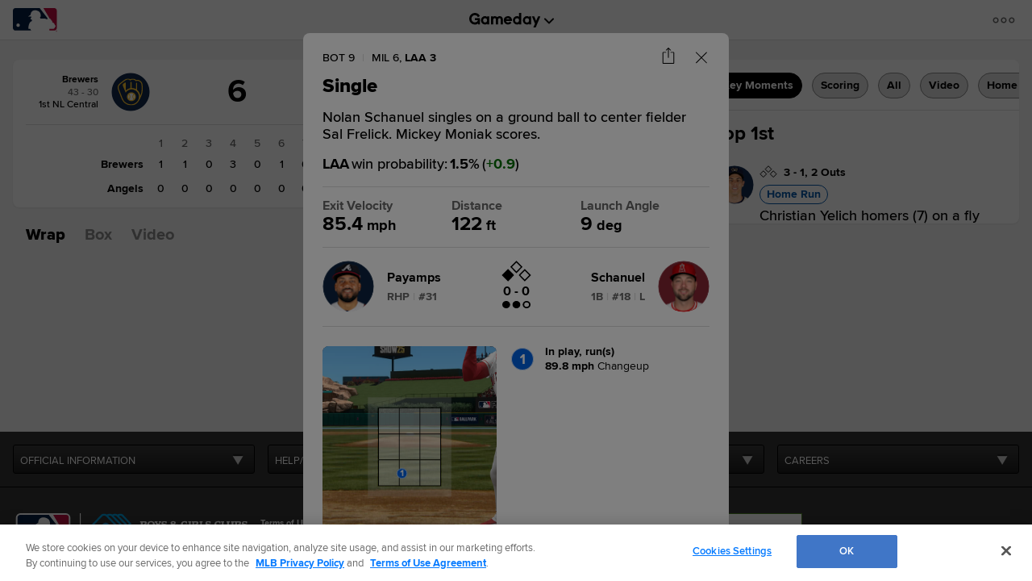

--- FILE ---
content_type: text/html; charset=utf-8
request_url: https://www.google.com/recaptcha/api2/aframe
body_size: 182
content:
<!DOCTYPE HTML><html><head><meta http-equiv="content-type" content="text/html; charset=UTF-8"></head><body><script nonce="9Cvb9DemAtHsxCCSLdp32Q">/** Anti-fraud and anti-abuse applications only. See google.com/recaptcha */ try{var clients={'sodar':'https://pagead2.googlesyndication.com/pagead/sodar?'};window.addEventListener("message",function(a){try{if(a.source===window.parent){var b=JSON.parse(a.data);var c=clients[b['id']];if(c){var d=document.createElement('img');d.src=c+b['params']+'&rc='+(localStorage.getItem("rc::a")?sessionStorage.getItem("rc::b"):"");window.document.body.appendChild(d);sessionStorage.setItem("rc::e",parseInt(sessionStorage.getItem("rc::e")||0)+1);localStorage.setItem("rc::h",'1768987408321');}}}catch(b){}});window.parent.postMessage("_grecaptcha_ready", "*");}catch(b){}</script></body></html>

--- FILE ---
content_type: application/x-javascript;charset=utf-8
request_url: https://ans.mlb.com/id?d_visid_ver=3.0.0&d_fieldgroup=A&mcorgid=A65F776A5245B01B0A490D44%40AdobeOrg&mid=65537517118378294255230523949549495824&ts=1768987390471
body_size: -41
content:
{"mid":"65537517118378294255230523949549495824"}

--- FILE ---
content_type: text/javascript; charset=utf-8
request_url: https://app.link/_r?sdk=web2.86.5&branch_key=key_live_bkvscqeDusZjTIJsWaQp9blcusf4W75N&callback=branch_callback__0
body_size: 69
content:
/**/ typeof branch_callback__0 === 'function' && branch_callback__0("1542451805385331976");